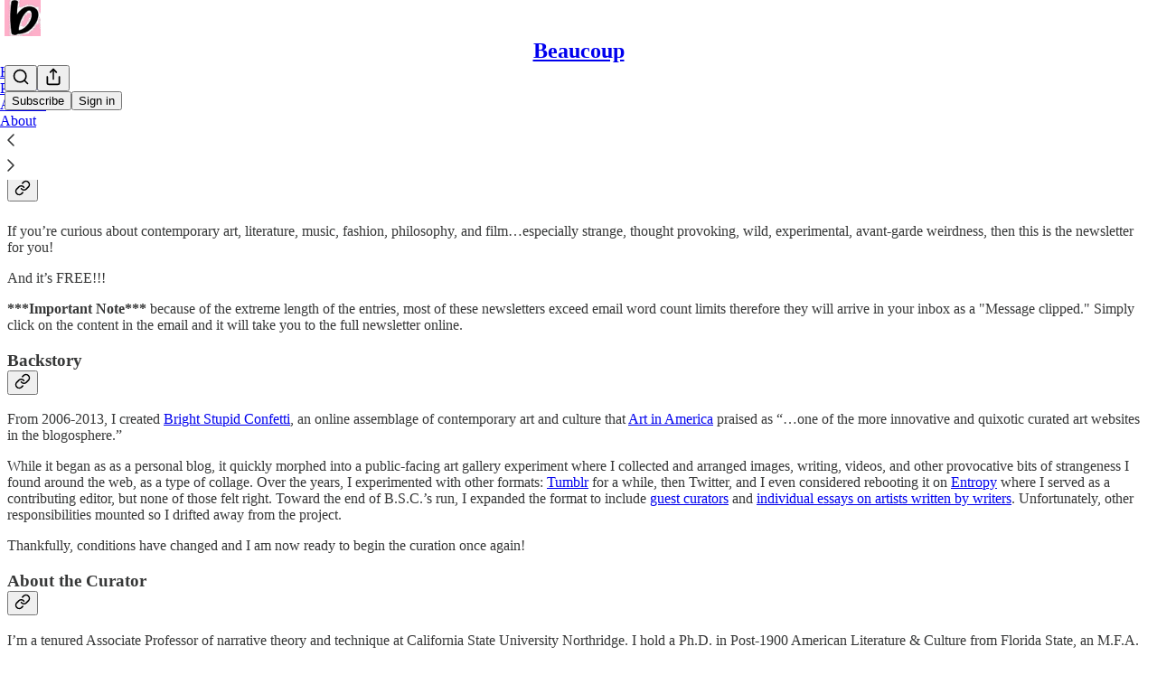

--- FILE ---
content_type: application/javascript; charset=UTF-8
request_url: https://beaucoup.substack.com/cdn-cgi/challenge-platform/h/b/scripts/jsd/d251aa49a8a3/main.js?
body_size: 8474
content:
window._cf_chl_opt={AKGCx8:'b'};~function(J6,nU,nG,ng,nc,nh,nB,nQ,J0,J1){J6=L,function(O,R,Jb,J5,n,J){for(Jb={O:236,R:281,n:329,J:280,H:182,i:141,X:340,F:322},J5=L,n=O();!![];)try{if(J=-parseInt(J5(Jb.O))/1+-parseInt(J5(Jb.R))/2+parseInt(J5(Jb.n))/3+parseInt(J5(Jb.J))/4*(parseInt(J5(Jb.H))/5)+-parseInt(J5(Jb.i))/6+-parseInt(J5(Jb.X))/7+parseInt(J5(Jb.F))/8,R===J)break;else n.push(n.shift())}catch(H){n.push(n.shift())}}(s,662199),nU=this||self,nG=nU[J6(216)],ng=null,nc=nm(),nh=function(Hh,HW,Hc,Hy,Hk,JF,R,n,J,H){return Hh={O:228,R:190,n:206,J:333,H:298,i:154},HW={O:259,R:170,n:261,J:335,H:204,i:287,X:259,F:261,S:363,f:360,I:259,v:277,D:256,d:261,Y:301,e:137,A:207,x:181,j:351,M:161,o:180,N:277,Z:349,C:150,b:167,U:261,G:268,g:256},Hc={O:314},Hy={O:287,R:314,n:268,J:257,H:224,i:296,X:284,F:224,S:296,f:224,I:305,v:307,D:253,d:256,Y:253,e:251,A:338,x:297,j:310,M:196,o:253,N:133,Z:249,C:261,b:277,U:260,G:150,g:256,l:180,a:253,T:170,V:287,z:133,k:135,y:256,m:345,c:261,W:132,h:358,B:201,Q:201,P:257,K:296,E:188,s0:282,s1:352,s2:152,s3:237,s4:345,s5:150,s6:256,s7:253,s8:297,s9:241,ss:241,sL:336,sO:331,sR:256,sn:253,sJ:256,sH:191,si:301,sp:180,sX:161,sw:363,sF:256,sS:259,st:256,sf:167},Hk={O:228,R:209,n:253,J:336,H:256,i:297,X:253,F:364,S:363,f:287,I:150,v:297,D:263,d:253,Y:170,e:251,A:301,x:256,j:261,M:249},JF=J6,R={'ZaEAR':function(i,X){return i<X},'AHDzp':function(i,X){return i(X)},'iysrc':function(i,X){return i>X},'CrhUB':function(i,X){return i&X},'ZdOwM':function(i,X){return i==X},'sJtEi':function(i,X){return i-X},'JIVrZ':function(i,X){return X|i},'SgJTW':function(i,X){return i>X},'OvzSI':function(i,X){return i<<X},'yqNBx':function(i,X){return i&X},'RnlWr':JF(Hh.O),'qOKXH':function(i,X){return X==i},'VpUnZ':function(i,X){return i<X},'ffuqk':function(i,X){return i|X},'ZUBsZ':function(i,X){return i(X)},'GcwHB':JF(Hh.R),'ZKyui':function(i,X){return i+X},'EZjdq':function(i,X){return X===i},'FNMGZ':function(i,X){return i-X},'msHnj':function(i,X){return i<<X},'KLote':function(i,X){return i==X},'lJrBW':function(i,X){return i|X},'yRNJA':function(i,X){return i<<X},'FeqFj':function(i,X){return X==i},'ZaZHK':function(i,X){return i!==X},'ARhDP':function(i,X){return X===i},'nYPnw':JF(Hh.n),'jyZDC':function(i,X){return i>X},'fXQDA':function(i,X){return X===i},'vYfSU':JF(Hh.J),'epkiq':function(i,X){return X==i},'cZdmP':function(i,X){return i<X},'ajTab':function(i,X){return X==i},'GVehG':function(i,X){return i(X)},'uNAKL':function(i,X){return i==X},'uzFKi':function(i,X){return X!=i},'sSuEI':function(i,X){return i*X},'VTYBm':function(i,X){return i<X},'aZoyN':function(i,X){return i(X)},'LHYmQ':function(i,X){return i(X)}},n=String[JF(Hh.H)],J={'h':function(i,HV,JS,F){if(HV={O:171,R:268},JS=JF,JS(Hk.O)!==R[JS(Hk.R)]){if(256>sw[JS(Hk.n)](0)){for(LS=0;R[JS(Hk.J)](Lt,Lf);Lv<<=1,LD==Ld-1?(LY=0,Le[JS(Hk.H)](R[JS(Hk.i)](Lu,LA)),Lx=0):Lq++,LI++);for(F=Lj[JS(Hk.X)](0),LM=0;R[JS(Hk.F)](8,Lo);LZ=LC<<1|R[JS(Hk.S)](F,1),R[JS(Hk.f)](Lb,R[JS(Hk.I)](LU,1))?(LG=0,Lg[JS(Hk.H)](R[JS(Hk.v)](Lr,Ll)),La=0):LT++,F>>=1,LN++);}else{for(F=1,LV=0;Lz<Lk;Lm=R[JS(Hk.D)](Lc<<1,F),LW==Lh-1?(LB=0,LQ[JS(Hk.H)](LP(LK)),LE=0):O0++,F=0,Ly++);for(F=O1[JS(Hk.d)](0),O2=0;R[JS(Hk.Y)](16,O3);O5=R[JS(Hk.e)](O6,1)|R[JS(Hk.A)](F,1),O7==R[JS(Hk.I)](O8,1)?(O9=0,Os[JS(Hk.x)](R[JS(Hk.v)](OL,OO)),OR=0):On++,F>>=1,O4++);}Ln--,LJ==0&&(LH=Li[JS(Hk.j)](2,Lp),LX++),delete Lw[LF]}else return R[JS(Hk.M)](null,i)?'':J.g(i,6,function(F,Jt){return Jt=JS,Jt(HV.O)[Jt(HV.R)](F)})},'g':function(i,X,F,Jf,S,I,D,Y,A,x,j,M,o,N,Z,C,U,G){if(Jf=JF,R[Jf(Hy.O)](null,i))return'';for(I={},D={},Y='',A=2,x=3,j=2,M=[],o=0,N=0,Z=0;Z<i[Jf(Hy.R)];Z+=1)if(C=i[Jf(Hy.n)](Z),Object[Jf(Hy.J)][Jf(Hy.H)][Jf(Hy.i)](I,C)||(I[C]=x++,D[C]=!0),U=R[Jf(Hy.X)](Y,C),Object[Jf(Hy.J)][Jf(Hy.F)][Jf(Hy.S)](I,U))Y=U;else{if(Object[Jf(Hy.J)][Jf(Hy.f)][Jf(Hy.i)](D,Y)){if(R[Jf(Hy.I)](Jf(Hy.v),Jf(Hy.v))){if(256>Y[Jf(Hy.D)](0)){for(S=0;S<j;o<<=1,N==X-1?(N=0,M[Jf(Hy.d)](F(o)),o=0):N++,S++);for(G=Y[Jf(Hy.Y)](0),S=0;8>S;o=R[Jf(Hy.e)](o,1)|G&1,N==R[Jf(Hy.A)](X,1)?(N=0,M[Jf(Hy.d)](R[Jf(Hy.x)](F,o)),o=0):N++,G>>=1,S++);}else{for(G=1,S=0;S<j;o=R[Jf(Hy.j)](o,1)|G,R[Jf(Hy.M)](N,X-1)?(N=0,M[Jf(Hy.d)](F(o)),o=0):N++,G=0,S++);for(G=Y[Jf(Hy.o)](0),S=0;16>S;o=R[Jf(Hy.N)](o<<1,G&1.06),N==X-1?(N=0,M[Jf(Hy.d)](F(o)),o=0):N++,G>>=1,S++);}A--,R[Jf(Hy.Z)](0,A)&&(A=Math[Jf(Hy.C)](2,j),j++),delete D[Y]}else{for(y=1,C=0;R[Jf(Hy.b)](S,W);B=R[Jf(Hy.U)](Q<<1,P),K==R[Jf(Hy.G)](E,1)?(s0=0,s1[Jf(Hy.g)](R[Jf(Hy.l)](s2,s3)),s4=0):s5++,s6=0,Y++);for(s7=s8[Jf(Hy.a)](0),s9=0;R[Jf(Hy.T)](16,ss);sO=R[Jf(Hy.U)](sR<<1.85,sn&1.47),R[Jf(Hy.V)](sJ,sH-1)?(si=0,sp[Jf(Hy.g)](sX(sw)),sF=0):sS++,st>>=1,sL++);}}else for(G=I[Y],S=0;S<j;o=R[Jf(Hy.z)](R[Jf(Hy.k)](o,1),1&G),R[Jf(Hy.Z)](N,X-1)?(N=0,M[Jf(Hy.y)](F(o)),o=0):N++,G>>=1,S++);Y=(A--,R[Jf(Hy.m)](0,A)&&(A=Math[Jf(Hy.c)](2,j),j++),I[U]=x++,String(C))}if(R[Jf(Hy.W)]('',Y)){if(R[Jf(Hy.h)](R[Jf(Hy.B)],R[Jf(Hy.Q)])){if(Object[Jf(Hy.P)][Jf(Hy.f)][Jf(Hy.K)](D,Y)){if(R[Jf(Hy.E)](256,Y[Jf(Hy.a)](0))){if(R[Jf(Hy.s0)](Jf(Hy.s1),Jf(Hy.s2)))R(R[Jf(Hy.s3)]);else{for(S=0;R[Jf(Hy.b)](S,j);o<<=1,R[Jf(Hy.s4)](N,R[Jf(Hy.s5)](X,1))?(N=0,M[Jf(Hy.s6)](F(o)),o=0):N++,S++);for(G=Y[Jf(Hy.s7)](0),S=0;8>S;o=R[Jf(Hy.U)](o<<1,G&1.72),N==X-1?(N=0,M[Jf(Hy.s6)](R[Jf(Hy.s8)](F,o)),o=0):N++,G>>=1,S++);}}else if(R[Jf(Hy.s9)]===R[Jf(Hy.ss)]){for(G=1,S=0;R[Jf(Hy.sL)](S,j);o=G|o<<1.25,R[Jf(Hy.sO)](N,X-1)?(N=0,M[Jf(Hy.sR)](F(o)),o=0):N++,G=0,S++);for(G=Y[Jf(Hy.sn)](0),S=0;16>S;o=o<<1.44|G&1,R[Jf(Hy.Z)](N,X-1)?(N=0,M[Jf(Hy.sJ)](F(o)),o=0):N++,G>>=1,S++);}else A(J);A--,0==A&&(A=Math[Jf(Hy.C)](2,j),j++),delete D[Y]}else for(G=I[Y],S=0;R[Jf(Hy.sH)](S,j);o=R[Jf(Hy.z)](o<<1.85,R[Jf(Hy.si)](G,1)),N==X-1?(N=0,M[Jf(Hy.sR)](R[Jf(Hy.sp)](F,o)),o=0):N++,G>>=1,S++);A--,R[Jf(Hy.sX)](0,A)&&j++}else return'i'}for(G=2,S=0;S<j;o=o<<1|R[Jf(Hy.sw)](G,1),N==X-1?(N=0,M[Jf(Hy.sF)](R[Jf(Hy.sS)](F,o)),o=0):N++,G>>=1,S++);for(;;)if(o<<=1,N==X-1){M[Jf(Hy.st)](F(o));break}else N++;return M[Jf(Hy.sf)]('')},'j':function(i,Hm,JI){return Hm={O:253},JI=JF,i==null?'':''==i?null:J.i(i[JI(Hc.O)],32768,function(X,Jv){return Jv=JI,i[Jv(Hm.O)](X)})},'i':function(i,X,F,JD,S,I,D,Y,A,x,j,M,o,N,Z,C,V,U,G,T){for(JD=JF,S=[],I=4,D=4,Y=3,A=[],M=R[JD(HW.O)](F,0),o=X,N=1,x=0;R[JD(HW.R)](3,x);S[x]=x,x+=1);for(Z=0,C=Math[JD(HW.n)](2,2),j=1;C!=j;)for(U=JD(HW.J)[JD(HW.H)]('|'),G=0;!![];){switch(U[G++]){case'0':Z|=(0<T?1:0)*j;continue;case'1':j<<=1;continue;case'2':T=M&o;continue;case'3':o>>=1;continue;case'4':R[JD(HW.i)](0,o)&&(o=X,M=R[JD(HW.X)](F,N++));continue}break}switch(Z){case 0:for(Z=0,C=Math[JD(HW.F)](2,8),j=1;C!=j;T=R[JD(HW.S)](M,o),o>>=1,o==0&&(o=X,M=F(N++)),Z|=(0<T?1:0)*j,j<<=1);V=n(Z);break;case 1:for(Z=0,C=Math[JD(HW.F)](2,16),j=1;j!=C;T=M&o,o>>=1,R[JD(HW.f)](0,o)&&(o=X,M=R[JD(HW.I)](F,N++)),Z|=(R[JD(HW.v)](0,T)?1:0)*j,j<<=1);V=n(Z);break;case 2:return''}for(x=S[3]=V,A[JD(HW.D)](V);;){if(N>i)return'';for(Z=0,C=Math[JD(HW.d)](2,Y),j=1;j!=C;T=R[JD(HW.Y)](M,o),o>>=1,0==o&&(o=X,M=F(N++)),Z|=j*(0<T?1:0),j<<=1);switch(V=Z){case 0:for(Z=0,C=Math[JD(HW.n)](2,8),j=1;R[JD(HW.e)](j,C);T=R[JD(HW.Y)](M,o),o>>=1,0==o&&(o=X,M=R[JD(HW.X)](F,N++)),Z|=R[JD(HW.A)](R[JD(HW.x)](0,T)?1:0,j),j<<=1);S[D++]=R[JD(HW.j)](n,Z),V=D-1,I--;break;case 1:for(Z=0,C=Math[JD(HW.d)](2,16),j=1;j!=C;T=M&o,o>>=1,R[JD(HW.M)](0,o)&&(o=X,M=R[JD(HW.o)](F,N++)),Z|=(R[JD(HW.N)](0,T)?1:0)*j,j<<=1);S[D++]=R[JD(HW.Z)](n,Z),V=R[JD(HW.C)](D,1),I--;break;case 2:return A[JD(HW.b)]('')}if(0==I&&(I=Math[JD(HW.U)](2,Y),Y++),S[V])V=S[V];else if(V===D)V=x+x[JD(HW.G)](0);else return null;A[JD(HW.g)](V),S[D++]=x+V[JD(HW.G)](0),I--,x=V,I==0&&(I=Math[JD(HW.d)](2,Y),Y++)}}},H={},H[JF(Hh.i)]=J.h,H}(),nB={},nB[J6(276)]='o',nB[J6(265)]='s',nB[J6(166)]='u',nB[J6(212)]='z',nB[J6(330)]='n',nB[J6(158)]='I',nB[J6(279)]='b',nQ=nB,nU[J6(273)]=function(O,R,J,H,iL,is,i9,JA,i,F,S,I,D,Y,A){if(iL={O:205,R:213,n:160,J:306,H:248,i:173,X:229,F:229,S:159,f:350,I:314,v:208,D:205,d:187,Y:172,e:342,A:286},is={O:356,R:343,n:314,J:295,H:302},i9={O:257,R:224,n:296,J:256},JA=J6,i={'NsZoQ':function(j,M){return j<M},'EHcbZ':function(j,M){return j+M},'uKnlG':function(j,M){return M===j},'AZKDk':function(x,j){return x(j)},'zwfrn':function(j,M){return j+M},'LfaHU':function(x,j,M){return x(j,M)}},null===R||i[JA(iL.O)](void 0,R))return H;for(F=nE(R),O[JA(iL.R)][JA(iL.n)]&&(F=F[JA(iL.J)](O[JA(iL.R)][JA(iL.n)](R))),F=O[JA(iL.H)][JA(iL.i)]&&O[JA(iL.X)]?O[JA(iL.H)][JA(iL.i)](new O[(JA(iL.F))](F)):function(x,Jx,j){for(Jx=JA,x[Jx(is.O)](),j=0;i[Jx(is.R)](j,x[Jx(is.n)]);x[j]===x[j+1]?x[Jx(is.J)](i[Jx(is.H)](j,1),1):j+=1);return x}(F),S='nAsAaAb'.split('A'),S=S[JA(iL.S)][JA(iL.f)](S),I=0;I<F[JA(iL.I)];D=F[I],Y=nK(O,R,D),i[JA(iL.v)](S,Y)?(A=i[JA(iL.D)]('s',Y)&&!O[JA(iL.d)](R[D]),JA(iL.Y)===i[JA(iL.e)](J,D)?i[JA(iL.A)](X,J+D,Y):A||i[JA(iL.A)](X,J+D,R[D])):X(J+D,Y),I++);return H;function X(x,j,Ju){Ju=L,Object[Ju(i9.O)][Ju(i9.R)][Ju(i9.n)](H,j)||(H[j]=[]),H[j][Ju(i9.J)](x)}},J0=J6(347)[J6(204)](';'),J1=J0[J6(159)][J6(350)](J0),nU[J6(195)]=function(R,n,ii,Jq,J,H,i,X,F,S){for(ii={O:311,R:365,n:315,J:163,H:314,i:314,X:312,F:256,S:315,f:327},Jq=J6,J={},J[Jq(ii.O)]=function(I,v){return I===v},J[Jq(ii.R)]=function(I,v){return I<v},J[Jq(ii.n)]=function(I,v){return I+v},H=J,i=Object[Jq(ii.J)](n),X=0;X<i[Jq(ii.H)];X++)if(F=i[X],H[Jq(ii.O)]('f',F)&&(F='N'),R[F]){for(S=0;H[Jq(ii.R)](S,n[i[X]][Jq(ii.i)]);-1===R[F][Jq(ii.X)](n[i[X]][S])&&(J1(n[i[X]][S])||R[F][Jq(ii.F)](H[Jq(ii.S)]('o.',n[i[X]][S]))),S++);}else R[F]=n[i[X]][Jq(ii.f)](function(I){return'o.'+I})},J3();function L(O,R,n,J){return O=O-132,n=s(),J=n[O],J}function nk(JP,Jn,R,n,J,H,i){return JP={O:217,R:157,n:217,J:278},Jn=J6,R={},R[Jn(JP.O)]=function(X,F){return X/F},n=R,J=3600,H=nz(),i=Math[Jn(JP.R)](n[Jn(JP.n)](Date[Jn(JP.J)](),1e3)),i-H>J?![]:!![]}function nP(R,n,HP,Jd,J,H){return HP={O:254,R:174,n:334,J:210,H:291,i:174,X:257,F:186,S:296,f:312},Jd=J6,J={},J[Jd(HP.O)]=function(i,X){return i instanceof X},J[Jd(HP.R)]=function(i,X){return i<X},J[Jd(HP.n)]=Jd(HP.J),H=J,H[Jd(HP.O)](n,R[Jd(HP.H)])&&H[Jd(HP.i)](0,R[Jd(HP.H)][Jd(HP.X)][Jd(HP.F)][Jd(HP.S)](n)[Jd(HP.f)](H[Jd(HP.n)]))}function nm(H6,JX){return H6={O:267,R:267},JX=J6,crypto&&crypto[JX(H6.O)]?crypto[JX(H6.R)]():''}function J4(J,H,iu,JC,i,X,F,S){if(iu={O:144,R:250,n:190,J:353,H:190,i:134,X:332,F:252,S:355,f:250,I:238,v:361,D:134,d:355,Y:264,e:299,A:238},JC=J6,i={},i[JC(iu.O)]=function(f,I){return f===I},i[JC(iu.R)]=JC(iu.n),X=i,!J[JC(iu.J)])return;X[JC(iu.O)](H,JC(iu.H))?(F={},F[JC(iu.i)]=JC(iu.X),F[JC(iu.F)]=J.r,F[JC(iu.S)]=X[JC(iu.f)],nU[JC(iu.I)][JC(iu.v)](F,'*')):(S={},S[JC(iu.D)]=JC(iu.X),S[JC(iu.F)]=J.r,S[JC(iu.d)]=JC(iu.Y),S[JC(iu.e)]=H,nU[JC(iu.A)][JC(iu.v)](S,'*'))}function nW(H,i,HO,Jw,X,F,S,f,I,v,D,d,Y,A){if(HO={O:227,R:313,n:321,J:226,H:225,i:242,X:337,F:197,S:272,f:313,I:321,v:177,D:176,d:165,Y:262,e:247,A:193,x:146,j:151,M:231,o:309,N:309,Z:303,C:176,b:175,U:175,G:194,g:308,l:354,a:326,T:346,V:134,z:317,k:348,y:154},Jw=J6,X={},X[Jw(HO.O)]=function(j,M){return j+M},X[Jw(HO.R)]=function(j,M){return j+M},X[Jw(HO.n)]=function(j,M){return j+M},X[Jw(HO.J)]=function(j,M){return j+M},X[Jw(HO.H)]=Jw(HO.i),F=X,!nV(0))return![];f=(S={},S[Jw(HO.X)]=H,S[Jw(HO.F)]=i,S);try{I=nU[Jw(HO.S)],v=F[Jw(HO.O)](F[Jw(HO.f)](F[Jw(HO.I)](F[Jw(HO.J)](Jw(HO.v),nU[Jw(HO.D)][Jw(HO.d)]),Jw(HO.Y)),I.r),F[Jw(HO.H)]),D=new nU[(Jw(HO.e))](),D[Jw(HO.A)](Jw(HO.x),v),D[Jw(HO.j)]=2500,D[Jw(HO.M)]=function(){},d={},d[Jw(HO.o)]=nU[Jw(HO.D)][Jw(HO.N)],d[Jw(HO.Z)]=nU[Jw(HO.C)][Jw(HO.Z)],d[Jw(HO.b)]=nU[Jw(HO.D)][Jw(HO.U)],d[Jw(HO.G)]=nU[Jw(HO.D)][Jw(HO.g)],d[Jw(HO.l)]=nc,Y=d,A={},A[Jw(HO.a)]=f,A[Jw(HO.T)]=Y,A[Jw(HO.V)]=Jw(HO.z),D[Jw(HO.k)](nh[Jw(HO.y)](A))}catch(x){}}function nV(O,Jh,JO){return Jh={O:316},JO=J6,Math[JO(Jh.O)]()<O}function s(iA){return iA='aSSLZ,floor,bigint,includes,getOwnPropertyNames,ajTab,NWgMZ,keys,loading,AKGCx8,undefined,join,onreadystatechange,fKHkQ,SgJTW,Tk-9M8$JCKf2XiQgzoRLa0pVcNmD1ZOW7UFGIE+4yAsY6lujHw3eSdqvPrtbhn5xB,d.cookie,from,vqspp,LRmiB4,_cf_chl_opt,/cdn-cgi/challenge-platform/h/,qrWMX,qsvkj,ZUBsZ,VTYBm,3179720fDSasJ,href,status,TExbu,toString,isNaN,jyZDC,gbuPg,success,cZdmP,getPrototypeOf,open,pkLOA2,rxvNi8,KLote,TYlZ6,GzwLA,fCrJz,clientInformation,nYPnw,http-code:,agQZv,split,uKnlG,hoymH,sSuEI,AZKDk,RnlWr,[native code],2|10|6|0|9|8|1|3|7|4|5,symbol,Object,readyState,dyKhh,document,oydGR,CcjYE,SdusI,iframe,WFjCb,tabIndex,KrxtR,hasOwnProperty,hNqAn,jWWIJ,UVBAB,LpWLE,Set,log,ontimeout,DOMContentLoaded,error on cf_chl_props,VtgEq,jJBTX,872804cBuXjn,GcwHB,parent,wQwbx,display: none,vYfSU,/invisible/jsd,contentWindow,DitBb,NcDtn,WnHRD,XMLHttpRequest,Array,qOKXH,HHwrf,OvzSI,sid,charCodeAt,tieVx,czqjZ,push,prototype,body,GVehG,ffuqk,pow,/b/ov1/0.6921437015068967:1768781416:2_AT63N73749AQL0YDWjcGGQePd6ueen-w1b0MuJWvo/,JIVrZ,error,string,uROFu,randomUUID,charAt,isArray,yragN,SFXuM,__CF$cv$params,pRIb1,function,xhr-error,object,VpUnZ,now,boolean,4ZCgNdO,1443502tfkOKI,fXQDA,ZegMM,ZKyui,stringify,LfaHU,ZdOwM,location,kWlnA,/jsd/oneshot/d251aa49a8a3/0.6921437015068967:1768781416:2_AT63N73749AQL0YDWjcGGQePd6ueen-w1b0MuJWvo/,Function,tcxgf,eRrGH,dZEdq,splice,call,AHDzp,fromCharCode,detail,iOrGV,yqNBx,EHcbZ,SSTpq3,bKVqk,EZjdq,concat,dRPCB,aUjz8,CnwA5,msHnj,dKkTr,indexOf,CvPTC,length,HWImW,random,jsd,removeChild,contentDocument,hREil,njfVi,12951208NkNLSu,hxSCy,wIVuQ,appendChild,errorInfoObject,map,jAuGA,3392649PoljMh,number,epkiq,cloudflare-invisible,reduw,wsnst,2|3|4|0|1,ZaEAR,AdeF3,FNMGZ,xLnMJ,2588096GBQDhg,QhElf,zwfrn,NsZoQ,ZGbwS,FeqFj,chctx,_cf_chl_opt;JJgc4;PJAn2;kJOnV9;IWJi4;OHeaY1;DqMg0;FKmRv9;LpvFx1;cAdz2;PqBHf2;nFZCC5;ddwW5;pRIb1;rxvNi8;RrrrA2;erHi9,send,LHYmQ,bind,aZoyN,kWzrg,api,JBxy9,event,sort,navigator,ARhDP,addEventListener,uNAKL,postMessage,fNfgs,CrhUB,iysrc,POIab,ZaZHK,lJrBW,source,yRNJA,style,uzFKi,HvOze,catch,oWXru,4555476VJnXdY,lswVM,YqUon,eDvuU,createElement,POST,YmgrL,qdcDn,onerror,sJtEi,timeout,nXFSx,onload,PteilYPDfb,GfEGP'.split(','),s=function(){return iA},s()}function nT(JW,JL,O,R){if(JW={O:234,R:255,n:147,J:328},JL=J6,O={'VtgEq':function(n){return n()},'czqjZ':function(n,J){return n===J},'YmgrL':function(n,J){return n(J)},'jAuGA':function(n,J){return J*n}},R=O[JL(JW.O)](nl),O[JL(JW.R)](R,null))return;ng=(ng&&O[JL(JW.n)](clearTimeout,ng),setTimeout(function(){nr()},O[JL(JW.J)](R,1e3)))}function na(JV,Js,R,n){return JV={O:189},Js=J6,R={},R[Js(JV.O)]=function(J,H){return H!==J},n=R,n[Js(JV.O)](nl(),null)}function nr(O,Jr,Jg,J7,R,n){Jr={O:233,R:148,n:221},Jg={O:274,R:219},J7=J6,R={'SdusI':function(J,H){return J(H)},'qdcDn':function(J){return J()},'WFjCb':J7(Jr.O)},n=R[J7(Jr.R)](J2),ny(n.r,function(J,J8){J8=J7,typeof O===J8(Jg.O)&&R[J8(Jg.R)](O,J),nT()}),n.e&&nW(R[J7(Jr.n)],n.e)}function nz(JB,JR,O){return JB={O:272,R:157},JR=J6,O=nU[JR(JB.O)],Math[JR(JB.R)](+atob(O.t))}function J2(iX,Jj,n,J,H,i,X,F,S,f){n=(iX={O:220,R:200,n:357,J:319,H:240,i:211,X:204,F:258,S:325,f:245,I:145,v:169,D:198,d:320,Y:258,e:318,A:222,x:266,j:243,M:136,o:300},Jj=J6,{'NcDtn':function(I,v,D,d,Y){return I(v,D,d,Y)},'fKHkQ':Jj(iX.O),'GzwLA':Jj(iX.R),'hREil':Jj(iX.n),'uROFu':Jj(iX.J),'iOrGV':Jj(iX.H)});try{for(J=Jj(iX.i)[Jj(iX.X)]('|'),H=0;!![];){switch(J[H++]){case'0':nG[Jj(iX.F)][Jj(iX.S)](i);continue;case'1':F=n[Jj(iX.f)](pRIb1,S,S,'',F);continue;case'2':i=nG[Jj(iX.I)](n[Jj(iX.v)]);continue;case'3':F=pRIb1(S,S[n[Jj(iX.D)]]||S[n[Jj(iX.d)]],'n.',F);continue;case'4':nG[Jj(iX.Y)][Jj(iX.e)](i);continue;case'5':return X={},X.r=F,X.e=null,X;case'6':i[Jj(iX.A)]='-1';continue;case'7':F=pRIb1(S,i[n[Jj(iX.x)]],'d.',F);continue;case'8':F={};continue;case'9':S=i[Jj(iX.j)];continue;case'10':i[Jj(iX.M)]=n[Jj(iX.o)];continue}break}}catch(I){return f={},f.r={},f.e=I,f}}function nK(R,n,J,i1,JY,H,i,X,F){i=(i1={O:162,R:199,n:276,J:155,H:179,i:339,X:323,F:274,S:162,f:162,I:239,v:139,D:139,d:248,Y:269,e:339,A:323},JY=J6,H={},H[JY(i1.O)]=function(S,I){return I===S},H[JY(i1.R)]=JY(i1.n),H[JY(i1.J)]=JY(i1.H),H[JY(i1.i)]=function(S,I){return S==I},H[JY(i1.X)]=JY(i1.F),H);try{X=n[J]}catch(S){return'i'}if(X==null)return i[JY(i1.S)](void 0,X)?'u':'x';if(i[JY(i1.R)]==typeof X){if(i[JY(i1.f)](i[JY(i1.J)],JY(i1.I)))return;else try{if(JY(i1.F)==typeof X[JY(i1.v)])return X[JY(i1.D)](function(){}),'p'}catch(D){}}return R[JY(i1.d)][JY(i1.Y)](X)?'a':X===R[JY(i1.d)]?'D':X===!0?'T':!1===X?'F':(F=typeof X,i[JY(i1.e)](i[JY(i1.A)],F)?nP(R,X)?'N':'f':nQ[F]||'?')}function J3(iY,id,iv,iI,JM,O,R,n,J,H){if(iY={O:143,R:264,n:246,J:140,H:185,i:232,X:272,F:178,S:178,f:257,I:224,v:296,D:256,d:341,Y:214,e:164,A:138,x:215,j:142,M:291,o:257,N:186,Z:312,C:210,b:359,U:293,G:168},id={O:270,R:214,n:164,J:203,H:223,i:223,X:168},iv={O:271,R:332,n:156,J:283,H:289,i:246,X:341},iI={O:304,R:235,n:353,J:190,H:134,i:271,X:252,F:355,S:190,f:238,I:361,v:252,D:156,d:299,Y:238,e:361},JM=J6,O={'bKVqk':JM(iY.O),'QhElf':function(i,X){return X!==i},'ZegMM':JM(iY.R),'kWlnA':JM(iY.n),'lswVM':function(i,X){return i instanceof X},'yragN':function(i){return i()},'agQZv':function(i,X){return i===X},'KrxtR':JM(iY.J),'HvOze':JM(iY.H),'eRrGH':JM(iY.i)},R=nU[JM(iY.X)],!R){if(JM(iY.F)===JM(iY.S))return;else S[JM(iY.f)][JM(iY.I)][JM(iY.v)](f,I)||(v[D]=[]),d[Y][JM(iY.D)](e)}if(!nk())return;if(n=![],J=function(Jo,X,F){if(Jo=JM,X={},X[Jo(iv.O)]=Jo(iv.R),X[Jo(iv.n)]=O[Jo(iv.J)],F=X,O[Jo(iv.H)]===Jo(iv.i)){if(!n){if(n=!![],!nk())return;nr(function(S,JN,I,v){if(JN=Jo,O[JN(iI.O)]!==JN(iI.R))J4(R,S);else{if(!F[JN(iI.n)])return;S===JN(iI.J)?(I={},I[JN(iI.H)]=F[JN(iI.i)],I[JN(iI.X)]=e.r,I[JN(iI.F)]=JN(iI.S),Y[JN(iI.f)][JN(iI.I)](I,'*')):(v={},v[JN(iI.H)]=F[JN(iI.i)],v[JN(iI.v)]=x.r,v[JN(iI.F)]=F[JN(iI.D)],v[JN(iI.d)]=j,A[JN(iI.Y)][JN(iI.e)](v,'*'))}})}}else return O[Jo(iv.X)](R(),null)},O[JM(iY.d)](nG[JM(iY.Y)],JM(iY.e))){if(O[JM(iY.A)]===JM(iY.x))return O[JM(iY.j)](H,i[JM(iY.M)])&&0<X[JM(iY.M)][JM(iY.o)][JM(iY.N)][JM(iY.v)](F)[JM(iY.Z)](JM(iY.C));else J()}else nU[JM(iY.b)]?nG[JM(iY.b)](O[JM(iY.U)],J):(H=nG[JM(iY.G)]||function(){},nG[JM(iY.G)]=function(JZ){if(JZ=JM,O[JZ(id.O)](H),nG[JZ(id.R)]!==JZ(id.n)){if(O[JZ(id.J)](O[JZ(id.H)],O[JZ(id.i)]))nG[JZ(id.X)]=H,O[JZ(id.O)](J);else return'o.'+R}})}function ny(O,R,H5,H4,H3,H2,JJ,n,J,H,i){H5={O:275,R:272,n:230,J:176,H:247,i:193,X:146,F:362,S:218,f:177,I:176,v:165,D:290,d:353,Y:151,e:231,A:153,x:149,j:294,M:288,o:183,N:183,Z:353,C:348,b:154,U:285},H4={O:324},H3={O:184,R:292,n:184,J:190,H:218,i:202,X:184},H2={O:151},JJ=J6,n={'tcxgf':function(X,F){return X<F},'CcjYE':function(X,F){return X+F},'wIVuQ':JJ(H5.O),'fNfgs':function(X,F){return X+F},'dZEdq':function(X){return X()}},J=nU[JJ(H5.R)],console[JJ(H5.n)](nU[JJ(H5.J)]),H=new nU[(JJ(H5.H))](),H[JJ(H5.i)](JJ(H5.X),n[JJ(H5.F)](n[JJ(H5.S)](JJ(H5.f),nU[JJ(H5.I)][JJ(H5.v)]),JJ(H5.D))+J.r),J[JJ(H5.d)]&&(H[JJ(H5.Y)]=5e3,H[JJ(H5.e)]=function(JH){JH=JJ,R(JH(H2.O))}),H[JJ(H5.A)]=function(Ji){Ji=JJ,H[Ji(H3.O)]>=200&&n[Ji(H3.R)](H[Ji(H3.n)],300)?R(Ji(H3.J)):R(n[Ji(H3.H)](Ji(H3.i),H[Ji(H3.X)]))},H[JJ(H5.x)]=function(Jp){Jp=JJ,R(n[Jp(H4.O)])},i={'t':n[JJ(H5.j)](nz),'lhr':nG[JJ(H5.M)]&&nG[JJ(H5.M)][JJ(H5.o)]?nG[JJ(H5.M)][JJ(H5.N)]:'','api':J[JJ(H5.Z)]?!![]:![],'c':na(),'payload':O},H[JJ(H5.C)](nh[JJ(H5.b)](JSON[JJ(H5.U)](i)))}function nE(O,i2,Je,R){for(i2={O:306,R:163,n:192},Je=J6,R=[];null!==O;R=R[Je(i2.O)](Object[Je(i2.R)](O)),O=Object[Je(i2.n)](O));return R}function nl(Ja,J9,R,n,J,H){return Ja={O:244,R:344,n:330,J:272,H:244},J9=J6,R={},R[J9(Ja.O)]=function(i,X){return X!==i},R[J9(Ja.R)]=J9(Ja.n),n=R,J=nU[J9(Ja.J)],!J?null:(H=J.i,n[J9(Ja.H)](typeof H,n[J9(Ja.R)])||H<30)?null:H}}()